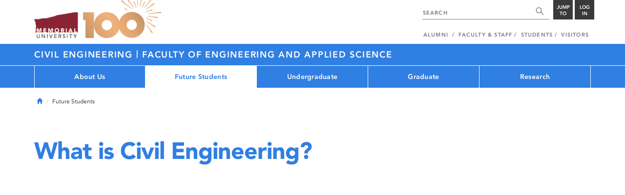

--- FILE ---
content_type: text/html; charset=UTF-8
request_url: https://www.mun.ca/engineering/civil/future-students/
body_size: 7029
content:
<!DOCTYPE html >
<html lang="en-CA"
 prefix="og: http://ogp.me/ns# fb: http://ogp.me/ns/fb# foaf: http://xmlns.com/foaf/0.1/ dc: http://purl.org/dc/elements/1.1/"
 vocab="http://schema.org/"
 itemscope="" itemtype="http://schema.org/WebPage">

<head>
 <meta charset="utf-8"/>
<meta http-equiv="Content-type" content="text/html; charset=utf-8"/>
<meta http-equiv="X-UA-Compatible" content="IE=edge">
<meta name="viewport" content="width=device-width, initial-scale=1">
<link rel="canonical" href="https://www.mun.ca/engineering/civil/future-students/"/>



 <script>(function (w, d, s, l, i) {
 w[l] = w[l] || [];
 w[l].push({
 'gtm.start': new Date().getTime(), event: 'gtm.js'
 });
 var f = d.getElementsByTagName(s)[0],
 j = d.createElement(s), dl = l != 'dataLayer' ? '&l=' + l : '';
 j.async = true;
 j.src =
 'https://www.googletagmanager.com/gtm.js?id=' + i + dl;
 f.parentNode.insertBefore(j, f);
 })(window, document, 'script', 'dataLayer', 'GTM-TB37L6');</script>

<title>What is Civil Engineering? | CIVIL ENGINEERING | Memorial University of
 Newfoundland</title>

<link rel="preload" href="https://www.mun.ca/appinclude/stratum/js/bowser.js?id=b1c67ec783de3038f2624bfa60b86643&x-stratum-cacheable-asset=1" as="script">
<link rel="preload" href="https://www.mun.ca/appinclude/stratum/js/jquery-bundle.js?id=c25ccce2e4c696de405a19bb617e33ef&x-stratum-cacheable-asset=1" as="script">
<link rel="preload" href="https://www.mun.ca/appinclude/stratum/js/app.js?id=42f847eca8d3c1d4e2f7c5dcbc75fbf8&x-stratum-cacheable-asset=1" as="script">
<link rel="preload" href="https://www.mun.ca/appinclude/stratum/css/app.css?id=cd8e0594519a3fa82167edd3abae0f47&x-stratum-cacheable-asset=1" as="style">
<link rel="preload" href="https://www.mun.ca/appinclude/stratum/css/bottom.css?id=1cb694a66fb44a1e90b5178806c4ff96&x-stratum-cacheable-asset=1" as="style">
<link rel="preload" href="https://www.mun.ca/appinclude/stratum/images/MUN_Logo_Tagline_RGB.png?5d9aacec60306618ddc2e7b5801b7673" as="image" >
<link rel="preload" href="https://www.mun.ca/appinclude/stratum/images/MUN_Logo_RGB.png?1e058e0f542b9b6d1b14a96c150cb0c6" as="image" >
<link rel="preload" href="https://www.mun.ca/appinclude/stratum/images/mun-100-masthead-logo.png?601f2833b7cd6b81024de65e5a57f986" as="image" >
<link rel="preload" href="https://www.mun.ca/appinclude/stratum/fonts/7147ec3a-8ff8-4ec9-8c5c-bd1571dc6ae6.woff2?074cfd4a4adbcfd11ebf4a50b0e83601" as="font" type="font/woff2" crossorigin="anonymous">
<link rel="preload" href="https://www.mun.ca/appinclude/stratum/fonts/icomoon.woff2?2799c2b799b9977e2f34ed509472c0a4" as="font" type="font/woff2" crossorigin="anonymous">
<link rel="preload" href="https://www.mun.ca/appinclude/stratum/fonts/2cac77ec-9bc0-4ee7-87e4-27650190744f.woff2?b88cd394783954e4599ae801d3a73aa6" as="font" type="font/woff2" crossorigin="anonymous">
<link rel="preload" href="https://www.mun.ca/appinclude/stratum/fonts/5a05cf7f-f332-456f-ae67-d8c26e0d35b3.woff2?de4f67b8545dc903765d53b0346df833" as="font" type="font/woff2" crossorigin="anonymous">
<link rel="preload" href="https://www.mun.ca/appinclude/stratum/fonts/b9ebb19d-88c1-4cbd-9baf-cf51972422ec.woff2?dd3441203c41f450912336d7f356115f" as="font" type="font/woff2" crossorigin="anonymous">
<link rel="preload" href="https://www.mun.ca/appinclude/stratum/fonts/c4352a95-7a41-48c1-83ce-d8ffd2a3b118.woff2?7ef7482c33eafdf91cb366853e3a4c4c" as="font" type="font/woff2" crossorigin="anonymous">

<meta name="copyright" content="Copyright (c) 2021 Memorial University of Newfoundland">
<meta name="title" content="What is Civil Engineering? | CIVIL ENGINEERING | Memorial University of Newfoundland">



 <meta name="keywords" content="">
 <meta name="description" content="The possibilities for a dynamic career in Civil Engineering are endless and the demand for civil engineers is at an all-time high. Civil engineers are needed as long as there are communities to build and industries to support. Population growth, environmental concerns and technological changes create challenges for our world and unique opportunities for civil engineers.">



<meta name="generator" content="Terminal Four"/>
<meta property="og:url" content="https://www.mun.ca/engineering/civil/future-students/"/>
<meta property="og:type" content="website"/>
<meta property="og:locale" content="en_CA"/>
<meta property="og:site_name" content="Memorial University of Newfoundland"/>
<meta property="og:title" content="What is Civil Engineering? | CIVIL ENGINEERING"/>
<meta property="og:description" content="The possibilities for a dynamic career in Civil Engineering are endless and the demand for civil engineers is at an all-time high. Civil engineers are needed as long as there are communities to build and industries to support. Population growth, environmental concerns and technological changes create challenges for our world and unique opportunities for civil engineers."/>
<meta property="og:image" content="https://www.mun.ca/appinclude/stratum/images/social-media-default-icon.jpg?92048c39b648897691cd44b1aa982d3c&x-stratum-cacheable-asset=1"/>
<meta name="twitter:domain" content="www.mun.ca"/>
<meta name="twitter:title" content="What is Civil Engineering? | CIVIL ENGINEERING"/>
<meta name="twitter:description" content="The possibilities for a dynamic career in Civil Engineering are endless and the demand for civil engineers is at an all-time high. Civil engineers are needed as long as there are communities to build and industries to support. Population growth, environmental concerns and technological changes create challenges for our world and unique opportunities for civil engineers."/>
<meta name="twitter:card" content="summary_large_image"/>
<meta name="twitter:card" content="summary_large_image"/>
<meta name="twitter:image" content="https://www.mun.ca/appinclude/stratum/images/social-media-default-icon.jpg?92048c39b648897691cd44b1aa982d3c&x-stratum-cacheable-asset=1"/>

<script type="application/ld+json"> {
 "@context": "http://schema.org",
 "@type": "CollegeOrUniversity",
 "name": "Memorial University of Newfoundland",
 "url": "http://www.mun.ca",
 "sameAs": [
 "http://www.facebook.com/MemorialUniversity",
 "http://twitter.com/memorialu",
 "http://instagram.com/memorialuniversity",
 "http://www.youtube.com/user/MemorialUVideos",
 "http://memorialfutureu.tumblr.com/"
 ],
 "logo": "https://www.mun.ca/appinclude/stratum/images/gkg-mun-logo.jpg?8726997c62e4a5dbf8247b8c9adf4abc&x-stratum-cacheable-asset=1",
 "image": "https://www.mun.ca/appinclude/stratum/images/MUN_Logo_RGB.png?1e058e0f542b9b6d1b14a96c150cb0c6&x-stratum-cacheable-asset=1"
 }

</script>  <link rel="apple-touch-icon" sizes="57x57" href="/appinclude/stratum/favicon/apple-touch-icon-57x57.png">
<link rel="apple-touch-icon" sizes="114x114" href="/appinclude/stratum/favicon/apple-touch-icon-114x114.png">
<link rel="apple-touch-icon" sizes="72x72" href="/appinclude/stratum/favicon/apple-touch-icon-72x72.png">
<link rel="apple-touch-icon" sizes="144x144" href="/appinclude/stratum/favicon/apple-touch-icon-144x144.png">
<link rel="apple-touch-icon" sizes="60x60" href="/appinclude/stratum/favicon/apple-touch-icon-60x60.png">
<link rel="apple-touch-icon" sizes="120x120" href="/appinclude/stratum/favicon/apple-touch-icon-120x120.png">
<link rel="apple-touch-icon" sizes="76x76" href="/appinclude/stratum/favicon/apple-touch-icon-76x76.png">
<link rel="apple-touch-icon" sizes="152x152" href="/appinclude/stratum/favicon/apple-touch-icon-152x152.png">
<link rel="apple-touch-icon" sizes="180x180" href="/appinclude/stratum/favicon/apple-touch-icon-180x180.png">
<link rel="icon" type="image/png" href="/appinclude/stratum/favicon/favicon-192x192.png" sizes="192x192">
<link rel="icon" type="image/png" href="/appinclude/stratum/favicon/favicon-160x160.png" sizes="160x160">
<link rel="icon" type="image/png" href="/appinclude/stratum/favicon/favicon-96x96.png" sizes="96x96">
<link rel="icon" type="image/png" href="/appinclude/stratum/favicon/favicon-16x16.png" sizes="16x16">
<link rel="icon" type="image/png" href="/appinclude/stratum/favicon/favicon-32x32.png" sizes="32x32">
<meta name="msapplication-TileColor" content="#ffffff">
<meta name="msapplication-TileImage" content="/appinclude/stratum/favicon/mstile-144x144.png"> <link rel="stylesheet" type="text/css" href="https://www.mun.ca/appinclude/stratum/css/app.css?id=cd8e0594519a3fa82167edd3abae0f47&x-stratum-cacheable-asset=1"  defer/>
<script type="text/javascript" src="https://www.mun.ca/appinclude/stratum/js/bowser.js?id=b1c67ec783de3038f2624bfa60b86643&x-stratum-cacheable-asset=1"  ></script>
<script type="text/javascript" src="https://www.mun.ca/appinclude/stratum/js/jquery-bundle.js?id=c25ccce2e4c696de405a19bb617e33ef&x-stratum-cacheable-asset=1"  ></script>


<script type="application/x-stratum-config">[base64]</script>

 </head>

<body class="Blue-2727  section-50347  production-engineering-civil  webp number-of-menu-items-5">
<noscript>
 <iframe src="https://www.googletagmanager.com/ns.html?id=GTM-TB37L6"
 height="0" width="0" style="display:none;visibility:hidden"></iframe>
</noscript>

<div id="outer-container" class="Blue-2727  section-50347  production-engineering-civil  webp number-of-menu-items-5">

 <header itemscope itemtype="https://schema.org/WPHeader">
 <meta itemprop="name" content="Page Header"/>
 <meta itemprop="description" content="Search, Apply, Login and Navigate our Sites."/>
 <!--SEARCH AREA -->
 <div id="masthead-curtain" class="collapsed">
 <div class="container-fluid" id="masthead-curtain-close-wrapper">
 <div class="row">
 <div class="col-xs-12">
 <button class="pull-right masthead-curtain-close" id="masthead-curtain-close" aria-label="Close"
 title="Close"><span class="icon-close" aria-hidden="true" style=""></span></button>
 </div>
 </div>
 </div>
 <div id="masthead-curtain-content">
 <div id="search" class="hidden masthead-subject">
 <div class="container">
 <div class="row">
 <div class="masthead-item">
 <form method="get" action="//www.mun.ca/main/search.php" id="mcs-search-form">
 <div class="col-sm-12 col-md-offset-2 col-md-7">
 <div class="search-container">
 <label for="mcs-search-field" style="display: none;">Search:</label>
 <input id="mcs-search-field" placeholder="Search for..." type="text"
 class="typeahead" name="q" autocomplete="off"/>
 <input type="hidden" name="from" value="" id="mcs-from-field"/>
 </div>
 </div>
 <div class="col-sm-12 col-md-2 center-search-button">
 <button class="dropInnerButton search-btn" id="searchMUN">Search</button>
 </div>
 </form>
 </div>
 </div>
 <div class="az-links">
 <div class="row">
 <div class="col-xs-12 col-sm-4 col-lg-4">
 <div class="masthead-item" style="margin: 0;">
 <ul>
 <li>
 <a href="https://www.mun.ca/people_departments/a-z-listing/">A-Z Directory</a>
 </li>
 <li>
 <a href="https://www.mun.ca/main/become-a-student/">Admissions</a>
 </li>
 <li>
 <a href="https://www.mun.ca/university-calendar/">Calendar</a>
 </li>
 </ul>
 </div>
 </div>
 <div class="col-xs-12 col-sm-4 col-lg-4">
 <div class="masthead-item" style="margin: 0;">
 <ul>
 <li>
 <a href="https://www.mun.ca/campus_map/">Campus Maps</a>
 </li>
 <li>
 <a href="https://www.mun.ca/hr/careers/">Careers</a>
 </li>
 <li>
 <a href="https://www.mun.ca/people_departments/faculties-and-schools/">Faculties and Schools</a>
 </li>
 </ul>
 </div>
 </div>
 <div class="col-xs-12 col-sm-4 col-lg-4">
 <div class="masthead-item" style="margin: 0;">
 <ul>
 <li>
 <a href="https://www.mun.ca/international/">International</a>
 </li>
 <li>
 <a href="https://www.library.mun.ca/">Libraries</a>
 </li>
 <li>
 <a href="https://www.mun.ca/people_departments/">People and Departments</a>
 </li>
 </ul>
 </div>
 </div>
</div> </div>
 </div>
 </div>
 <div id="sitewide-menu" class="hidden masthead-subject">
 <div class="container sitewide-menu">
 <div class="row">
 <div class="col-md-12  col-lg-6">
 <div class="masthead-item" style="margin: 0;">
 <ul>
 <li>
 <a href="//www.mun.ca/main/about/">About</a>
 </li>
 <li>
 <a href="//www.mun.ca/main/become.php">Become A Student</a>
 </li>
 <li>
 <a href="//www.mun.ca/main/campuses.php">Campuses</a>
 </li>
 </ul>
 </div>
 </div>
 <div class="col-md-12  col-lg-6">
 <div class="masthead-item" style="margin: 0;">
 <ul>
 <li>
 <a href="//www.mun.ca//alumni/give/">Give to Memorial</a>
 </li>
 <li>
 <a href="//www.mun.ca/main/programs.php">Programs</a>
 </li>
 <li>
 <a href="http://www.mun.ca/research/">Research</a>
 </li>
 </ul>
 </div>
 </div>
 </div>
</div> <!--<div class="container sitewide-menu"></div>-->
 </div>
 <div id="audience-menu" class="hidden masthead-subject">
 <div class="container audience-menu">
 <div class="row">
 <div class="col-md-12  col-lg-4">
 <div class="masthead-item" style="margin: 0;">
 <ul>
 <li>
 <a href="//www.mun.ca//alumni/">Alumni</a>
 </li>
 <li>
 <a href="//www.mun.ca/main/facultyandstaff.php">Faculty &amp; Staff</a>
 </li>
 </ul>
 </div>
 </div>
 <div class="col-md-12  col-lg-4">
 <div class="masthead-item" style="margin: 0;">
 <ul>
 <li>
 <a href="//www.mun.ca/main/students.php">Students</a>
 </li>
 </ul>
 </div>
 </div>
 <div class="col-md-12  col-lg-4">
 <div class="masthead-item" style="margin: 0;">
 <ul>
 <li>
 <a href="//www.mun.ca/main/visitors/">Visitors</a>
 </li>
 </ul>
 </div>
 </div>
 </div>
</div> <!--<div class="container audience-menu"></div>-->
 </div>
 <!--APPLY AREA -->
 <div id="apply" class="hidden masthead-subject">
 <div class="container apply-menu">
 </div> </div>
 <!-- LOGIN AREA -->
 <div id="login" class="hidden masthead-subject">
 <div class="container services-menu">
 <div class="row">
 <div class="col-xs-10 col-xs-offset-1 col-md-8 col-md-offset-2">
 <div class="masthead-item">
 <ul>
 <li>
 <a href="https://my.mun.ca">my.mun.ca</a>
 </li>
 <li>
 <a href="https://online.mun.ca">Brightspace</a>
 </li>
 <li><a href="https://my.mun.ca/student">Student Self-Service</a></li>
 <li><a href="https://my.mun.ca/employee">Employee Self-Service</a></li>
 <li>
 <a href="https://www.mun.ca/its/services/email/">Email</a>
 </li>
 <li>
 <a href="http://www.mun.ca/iam/munlogin/">Other MUN Login Services</a>
 </li>
 </ul>
 </div>
 </div>
 </div>
</div>
 </div>
 </div>
</div>
 <div id="masthead">
 <!-- S: masthead -->

 <div class="container">
 <!-- S: masthead container-->

 <div class="row">
 <!-- S: masthead row-->

 <div class="col-sm-2 col-md-6" style="position:relative">
 <!--- S: masthead logo -->
 <a href="//www.mun.ca/main/" class="masthead-mun-logo"
 title="Memorial University of Newfoundland"
 aria-label="Memorial University">
 Memorial University
 </a>
 <a href="//www.mun.ca/100"
 class="masthead-mun-logo-100-overlay">100 site</a>
 <!--- E: masthead logo -->
 </div>

 <div class="col-sm-10 col-md-6">
 <div class="row">
 <!--- S: right row 1 -->

 <div class="col-md-12">
 <div id="masthead-actions" class="pull-right desktop-masthead-search">

 <form method="get" action="//www.mun.ca/main/search.php" id="ms-search-form">
 <input type="text" placeholder="SEARCH" class="ms-repace typeahead" name="q"
 autocomplete="off" id="ms-replace-search-input">
 <button type="submit" class="ms-replace"
 id="ms-search-btn"><span><!-- Search<br> --><span
 class="icon icon-search" aria-hidden="true"></span></span>
 </button>
 <input type="hidden" name="from" value="" id="mcs-from-field"/>
 </form>

 <div class="dropdown">
 <button type="button" id="jump-to" class="ms-replace dropdown-toggle"
 data-toggle="dropdown" aria-haspopup="true" aria-expanded="false"><span>
 Jump to</span>
 </button>
 <ul id="jumpToMenu" class="ms-replace dropdown-menu dropdown-menu-right"
 aria-labelledby="jump-to">
 <li>
 <a href="https://www.mun.ca/people_departments/a-z-listing/">A-Z Directory</a>
</li>
<li><a href="https://www.mun.ca/main/become-a-student/">Admissions</a></li>
<li><a href="https://www.mun.ca/university-calendar/">Calendar</a></li>
<li><a href="https://www.mun.ca/campus_map/">Campus Maps</a></li>
<li><a href="https://www.mun.ca/hr/careers/">Careers</a></li>
<li><a href="https://www.mun.ca/people_departments/faculties-and-schools/">Faculties
 and
 Schools</a>
</li>
<li><a href="https://www.mun.ca/international/">International</a></li>
<li><a href="https://www.library.mun.ca/">Libraries</a></li>
<li><a href="https://www.mun.ca/people_departments/">People and
 Departments</a></li> </ul>
 </div>

 <div class="dropdown">
 <button type="button" id="btn-login" class="ms-replace dropdown-toggle"
 data-toggle="dropdown" aria-haspopup="true"
 aria-expanded="false"><span>Log<br>in</span>
 </button>
 <ul id="loginMenu"
 class="ms-replace dropdown-menu dropdown-menu-right"
 aria-labelledby="btn-login">
 <li><a href="https://my.mun.ca">my.mun.ca</a></li>
<li><a href="https://online.mun.ca">Brightspace</a></li>
<li><a href="https://my.mun.ca/student">Student Self-Service</a></li>
<li><a href="https://my.mun.ca/employee">Employee Self-Service</a></li>
<li><a href="https://www.mun.ca/its/services/email/">Email</a></li>
<li><a href="http://www.mun.ca/iam/munlogin/">Other MUN Login Services</a>
</li>
 </ul>
 </div>

 </div>
 </div>
 <!--- E: right row 1 -->
 </div>


 <div class="row">
 <!--- S: right row 2 -->
 <div class="col-md-12">
 <nav id="masthead-nav" typeof="SiteNavigationElement">
 <ul class="nav navbar-nav pull-right" typeof="SiteNavigationElement">
 <li><a property="url" href="http://www.mun.ca/alumni"><span
 property="name">Alumni</span></a>
</li>
<li><a property="url" href="//www.mun.ca/main/facultyandstaff.php"><span
 property="name">Faculty &amp; Staff</span></a></li>
<li><a property="url" href="//www.mun.ca/main/students.php"><span
 property="name">Students</span></a></li>
<li><a property="url" href="//www.mun.ca/main/visitors/index.php"><span
 property="name">Visitors</span></a></li> </ul>
 </nav>
 </div>
 <!--- E: right row 2 -->
 </div>


 </div>
 <!-- E: masthead row-->
 </div>
 <!-- E: masthead container-->
 </div>
 <!-- E: masthead -->
</div>

 <div id="site-title-desktop" class="site-title hidden-sm hidden-xs">
 <div class="container">
 <div class="row">
 <div class="col-md-12">
 <h1><a href="/engineering/civil/"
 class="t4-site-root">CIVIL ENGINEERING </a>
  <div class="site-parent-delimiter">|</div>
 <a href="https://www.mun.ca/engineering/">
 FACULTY OF ENGINEERING AND APPLIED SCIENCE
 </a>
 
 </h1></div>
 </div>
 </div>
 </div>
 <div id="menu">
 <nav class="navbar">
 <div class="container">
 <div class="navbar-header">
 <div class="pull-left" style="position:relative">
 <a href="//www.mun.ca/main/"><img
 src="https://www.mun.ca/appinclude/stratum/images/mun-100-masthead-logo.png?601f2833b7cd6b81024de65e5a57f986"
 class="mobile-mun-logo"></a>
 <a href="//www.mun.ca/100"
 class="masthead-mun-logo-100-overlay">100 site</a>
 </div>
 <div class="pull-right m-actions">
 <button type="button" class="masthead-curtain-open" data-target="#login" aria-label="Login"
 title="Login"><span class="text-btn">Login</span></button>
 <button type="button" class="masthead-curtain-open" data-target="#audience-menu"
 aria-label="Audience Menu" title="Audience"><span class="icon-user"
 aria-hidden="true"></span>
 </button>
 <button type="button" class="masthead-curtain-open site-search" data-target="#search"
 aria-label="Search" title="Search"><span class="icon-search"
 aria-hidden="true"></span></button>
 <button type="button" class="masthead-curtain-open navbar-toggle"
 data-target="#sitewide-menu" aria-label="Toggle navigation"><span class="icon-lines"
 aria-hidden="true"></span>
 </button>
 </div>
 </div>
 <nav id="top-menu" class="collapse navbar-collapse" typeof="SiteNavigationElement">
 <ul>
 <li><a href="/engineering/civil/about-us/">About Us</a>
<ul class="multilevel-linkul-0">
<li><a href="/engineering/civil/about-us/our-people/">Our People</a>
<ul class="multilevel-linkul-1">
<li><a href="/engineering/civil/about-us/our-people/in-memoriam/">In memoriam</a></li>

</ul>

</li>
<li><a href="/engineering/civil/about-us/contact-us/">Contact Us</a></li>

</ul>

</li><li><span class="currentbranch0"><a href="/engineering/civil/future-students/">Future Students</a></span></li><li><a href="/engineering/civil/undergraduate/">Undergraduate</a>
<ul class="multilevel-linkul-0">
<li><a href="/engineering/civil/undergraduate/program/">Program</a></li>
<li><a href="/engineering/civil/undergraduate/current-student-resources/">Current Student Resources</a>
<ul class="multilevel-linkul-1">
<li><a href="/engineering/civil/undergraduate/current-student-resources/class-of-2026/">Class of 2026</a>
<ul class="multilevel-linkul-2">
<li><a href="/engineering/civil/undergraduate/current-student-resources/class-of-2026/winter-2026--term-8/">Winter 2026 / Term 8</a></li>
<li><a href="/engineering/civil/undergraduate/current-student-resources/class-of-2026/spring-2025--term-7/">Spring 2025 / Term 7</a></li>
<li><a href="/engineering/civil/undergraduate/current-student-resources/class-of-2026/fall-2024--term-6/">Fall 2024 / Term 6</a></li>
<li><a href="/engineering/civil/undergraduate/current-student-resources/class-of-2026/winter-2024--term-5/">Winter 2024 / Term 5</a></li>
<li><a href="/engineering/civil/undergraduate/current-student-resources/class-of-2026/spring-2023--term-4/">Spring 2023 / Term 4</a></li>
<li><a href="/engineering/civil/undergraduate/current-student-resources/class-of-2026/fall-2022--term-3/">Fall 2022 / Term 3</a></li>
<li><a href="/engineering/civil/undergraduate/current-student-resources/class-of-2026/eo/">EO</a></li>

</ul>

</li>
<li><a href="/engineering/civil/undergraduate/current-student-resources/class-of-2027/">Class of 2027</a>
<ul class="multilevel-linkul-2">
<li><a href="/engineering/civil/undergraduate/current-student-resources/class-of-2027/fall-2025--term-6/">Fall 2025 / Term 6</a></li>
<li><a href="/engineering/civil/undergraduate/current-student-resources/class-of-2027/winter-2025--term-5/">Winter 2025 / Term 5</a></li>
<li><a href="/engineering/civil/undergraduate/current-student-resources/class-of-2027/spring-2024--term-4/">Spring 2024 / Term 4</a></li>
<li><a href="/engineering/civil/undergraduate/current-student-resources/class-of-2027/fall-2023--term-3/">Fall 2023 / Term 3</a></li>
<li><a href="/engineering/civil/undergraduate/current-student-resources/class-of-2027/eo/">EO</a></li>

</ul>

</li>
<li><a href="/engineering/civil/undergraduate/current-student-resources/class-of-2028/">Class of 2028</a>
<ul class="multilevel-linkul-2">
<li><a href="/engineering/civil/undergraduate/current-student-resources/class-of-2028/winter-2026--term-5/">Winter 2026 / Term 5</a></li>
<li><a href="/engineering/civil/undergraduate/current-student-resources/class-of-2028/spring-2025--term-4/">Spring 2025 / Term 4</a></li>
<li><a href="/engineering/civil/undergraduate/current-student-resources/class-of-2028/fall-2024--term-3/">Fall 2024 / Term 3</a></li>
<li><a href="/engineering/civil/undergraduate/current-student-resources/class-of-2028/eo/">EO</a></li>

</ul>

</li>
<li><a href="/engineering/civil/undergraduate/current-student-resources/class-of-2029/">Class of 2029</a>
<ul class="multilevel-linkul-2">
<li><a href="/engineering/civil/undergraduate/current-student-resources/class-of-2029/fall-2025--term-3/">Fall 2025 / Term 3</a></li>
<li><a href="/engineering/civil/undergraduate/current-student-resources/class-of-2029/eo/">EO</a></li>

</ul>

</li>

</ul>

</li>
<li><a href="/engineering/civil/undergraduate/get-involved/">Get Involved</a></li>

</ul>

</li><li><a href="https://www.mun.ca/engineering/graduate/" target="_blank">Graduate </a></li><li><a href="/engineering/civil/research/">Research</a>
<ul class="multilevel-linkul-0">
<li><a href="/engineering/civil/research/researcher-profiles/">Researcher Profiles</a></li>
<li><a href="/engineering/civil/research/research-facilities/">Research Facilities</a></li>

</ul>

</li><li><a href="/engineering/civil/coming-soon/">Coming Soon</a>
<ul class="multilevel-linkul-0">
<li><a href="/engineering/civil/coming-soon/research-laboratories/">Research Laboratories</a>
<ul class="multilevel-linkul-1">
<li><a href="/engineering/civil/coming-soon/research-laboratories/soil-pipe-interaction-research-laboratory-spirl/">Soil-Pipe Interaction Research Laboratory (SPIRL)</a></li>
<li><a href="/engineering/civil/coming-soon/research-laboratories/northern-region-persistent-organic-pollution-contr/">Northern Region Persistent Organic Pollution Contr</a></li>
<li><a href="/engineering/civil/coming-soon/research-laboratories/asphalt-laboratory/">Asphalt Laboratory</a></li>

</ul>

</li>
<li><a href="/engineering/civil/coming-soon/research-groups/">Research Groups</a>
<ul class="multilevel-linkul-1">
<li><a href="/engineering/civil/coming-soon/research-groups/geotechnical-engineering/">Geotechnical Engineering</a></li>
<li><a href="/engineering/civil/coming-soon/research-groups/offshore-structure/">Offshore Structure</a></li>
<li><a href="/engineering/civil/coming-soon/research-groups/climate-change/">Climate Change</a></li>
<li><a href="/engineering/civil/coming-soon/research-groups/renewable-energy/">Renewable Energy</a></li>
<li><a href="/engineering/civil/coming-soon/research-groups/environmental-engineering/">Environmental Engineering</a></li>
<li><a href="/engineering/civil/coming-soon/research-groups/ice-engineering/">Ice Engineering</a></li>
<li><a href="/engineering/civil/coming-soon/research-groups/construction-engineering/">Construction Engineering</a></li>
<li><a href="/engineering/civil/coming-soon/research-groups/marine-and-coastal-environmental-sustainability/">Marine and Coastal Environmental Sustainability</a></li>
<li><a href="/engineering/civil/coming-soon/research-groups/transportation-engineering/">Transportation Engineering</a></li>
<li><a href="/engineering/civil/coming-soon/research-groups/water-resources-engineering/">Water Resources Engineering</a></li>
<li><a href="/engineering/civil/coming-soon/research-groups/sustainable-infrastructure/">Sustainable Infrastructure</a></li>

</ul>

</li>

</ul>

</li> </ul>
 </nav>
 </div>
 </nav>
 </div>
 <div id="site-title-mobile" class="site-title visible-sm visible-xs">
 <div class="container">
 <div class="row">
 <div class="col-xs-10">
 <h1><a href="#" class="t4-site-root">CIVIL ENGINEERING</a>
  <div class="site-parent-delimiter">|</div>
 <a href="https://www.mun.ca/engineering/">
 FACULTY OF ENGINEERING AND APPLIED SCIENCE
 </a>
 
 </h1></div>
 <div class="col-xs-2">
 <button type="button" class="btn sub-menu-button pull-right" data-toggle="collapse"
 data-target="#sub-menu" aria-label="Toggle navigation"
 style="padding: 15px 5px 15px 0;"><span class="icon-chev-down" aria-hidden="true"
 style="color: white;"></span></button>
 </div>
 </div>
 </div>
 </div>
</header>
<div id="mobile-menu-container">
 <div class="container">
 <div class="row">
 <nav class="sub-menu col-sm-12 collapse" id="sub-menu" typeof="SiteNavigationElement">

 </nav>
 </div>
 </div>
</div>



 <div id="content">

 <div class="container">

  <div class="row breadcrumb-row">
 <div class="md-col-12">

 <ul class="breadcrumb">
 <li>
 <a href="/engineering/civil/">
 <span class="glyphicon glyphicon-home" aria-hidden="true"></span>
 <span class="sr-only">Home</span>
 </a>
 </li>
 <li>Future Students</li>  </ul>
 </div>
 </div>
  <div class="row">
 <div class="col-md-12">
  </div>
 </div>
 <div class="row">

 <div class="col-md-12">
 <div id="call-to-action-mobile-widget-container" data-type="MCT"></div>
 <div id="content-body" typeof="WebPage">
   <h1 property="name" class="page-title">What is Civil Engineering?</h1>
 

 <main property="mainEntityOfPage">
 <div id="sb-content-inside">
 <!-- SB START CONTENT -->
 







<span id="d.en.174035"></span>
<div class="memorial-basic-content">
  

<h3><iframe src="https://www.youtube.com/embed/ByMEBR-bzks/" width="425" height="350" frameborder="0"></iframe></h3> 
<h3>Design, plan and manage infrastructure</h3> 
<p>The possibilities for a dynamic career in Civil Engineering are endless and the demand for civil engineers is at an all-time high. Civil engineers are needed as long as there are communities to build and industries to support. Population growth, environmental concerns and technological changes create challenges for our world and unique opportunities for civil engineers.</p> 
<ul> 
 <li>Design, planning, managing and construction: buildings; bridges; waterways; industrial plants; dams; offshore structures and more</li> 
 <li>Specializations: hydrotechnical; environmental; geotechnical; transportation engineering; infrastructure</li> 
 <li>Emerging areas: environmental engineering and sustainability; Arctic and offshore engineering; smart, innovative materials for construction; structure safety and maintenance</li> 
</ul> 
<h3><br>What's your dream career?</h3> 
<ul> 
 <li>Oil and gas: designers of offshore structures; subsea engineers; environmental consultants; loss-prevention specialists</li> 
 <li>Consulting: design engineers, geotechnical engineers, project managers, cost estimators</li> 
 <li>Construction: site engineers, surveyors, cost estimators, project engineers, managers and contractors</li> 
 <li>Government: building designers, inspectors, infrastructure planners, project managers, municipal engineers, resource planners</li> 
 <li>Education: researchers, professors, instructors</li> 
</ul> 
<p>&nbsp;</p> 
<h3>What makes us stand out?</h3> 
<p>Our exceptional co-operative program with placements in Canada, U.S. and around the world. Our diverse programs, and opportunities in the oil and gas sector make civil engineering at Memorial unique.</p> 
<p>In this section of our website, you can learn more about the 
 <a href="/engineering/civil/undergraduate/">Civil Engineering program</a>, how to <a href="https://webstaging.mun.ca/bedrock-migration-sites/engineering-civil/prospective/apply">apply</a>, and 
 why Memorial engineering is one of the best civil engineering programs in Canada.</p>
</div><!-- SB END CONTENT -->

</div>
</main>
</div>
</div>


</div>
</div>
<!-- Related links desktop start here -->
<!--
<div id="related-content" class="cover-row grey-row"><div class="container"><div class="row"><h1>Related Content</h1><div class="col-xs-12"><ul><li><a href="" target="_blank"></a></li></ul></div></div></div></div> -->
<div id="quick-links-container"></div>

</div>
<footer id="footer" itemscope itemtype="https://schema.org/WPFooter">
 <meta itemprop="name" content="Page Footer"/>
 <meta itemprop="description" content="Important Links, Social, Copyright and Last Updated Content"/>
 <div class="container">
 <div class="row">
 <div class="col-sm-6">
 <div id="footer-mun-logo" ></div>
 <div id="footer-tag-line">
 <p>Newfoundland and Labrador's University</p>
 </div>
 <div>
 <ul class="footer-social-media" itemprop="hasPart" itemscope
 itemtype="https://schema.org/WebPageElement">
 <meta itemprop="name" content="Social Media Links"/>
 <meta itemprop="description" content="Links to our main social media pages"/>
  <li itemprop="hasPart" itemscope itemtype="https://schema.org/WebPageElement">
 <a itemprop="url" class="icon-footer-facebook" rel="noreferrer noopener"
 href="https://www.facebook.com/MemorialUniversity"
 target="_blank">
 <span itemprop="name" class="label">Facebook</span>
 <meta itemprop="description" content="MemorialU Facebook Page"/>
 </a></li>
 <li itemprop="hasPart" itemscope itemtype="https://schema.org/WebPageElement">
 <a itemprop="url" class="icon-footer-instagram" rel="noreferrer noopener"
 href="https://www.instagram.com/memorialuniversity/"
 target="_blank">
 <span itemprop="name" class="label">Instagram</span>
 <meta itemprop="description" content="MemorialU Instagram Channel"/>
 </a>
 </li>
 <li itemprop="hasPart" itemscope itemtype="https://schema.org/WebPageElement">
 <a itemprop="url" class="icon-footer-youtube" rel="noreferrer noopener"
 href="https://www.youtube.com/user/MemorialUVideos"
 target="_blank">
 <span itemprop="name" class="label">Youtube</span>
 <meta itemprop="description" content="MemorialU Youtube Channel"/>
 </a>
 </li>
 <li itemprop="hasPart" itemscope itemtype="https://schema.org/WebPageElement">
 <a itemprop="url" class="icon-footer-linkedin" rel="noreferrer noopener"
 href="https://www.linkedin.com/school/memorial-university-of-newfoundland/"
 target="_blank">
 <span itemprop="name" class="label">Linked</span>
 <meta itemprop="description" content="MemorialU LInked"/>
 </a>
 </li>
 <li itemprop="hasPart" itemscope itemtype="https://schema.org/WebPageElement">
 <a itemprop="url" class="icon-footer-tiktok" rel="noreferrer noopener"
 href="https://www.tiktok.com/@memorialu?lang=en"
 target="_blank">
 <span itemprop="name" class="label">Tiktok</span>
 <meta itemprop="description" content="MemorialU Tiktok"/>
 </a>
 </li>
 </ul>
 <hr/>
 <div id="lands-statement">
 <p>
 We acknowledge that the lands on which Memorial
 University's campuses are situated are in the traditional
 territories of diverse Indigenous groups, and
 we acknowledge with respect the diverse histories
 and cultures of the Beothuk, Mi'kmaq, Innu, and
 Inuit of this province.
 </p>
 </div>
 </div>
 </div>
 <div class="col-sm-6">
 <hr/>
 <ul class="footer-links" itemprop="hasPart" itemscope itemtype="https://schema.org/WebPageElement">
 <meta itemprop="name" content="Footer Links"/>
 <meta itemprop="description" content="Common Important Footer Links"/>
 <li itemprop="hasPart" itemscope itemtype="https://schema.org/WebPageElement">
 <a itemprop="url" href="https://www.mun.ca/people_departments/a-z-listing/"><span
 itemprop="name">A-Z Directory</span></a></li>
 <li itemprop="hasPart" itemscope itemtype="https://schema.org/WebPageElement">
 <a itemprop="url" href="https://www.mun.ca/main/accessibility/"><span itemprop="name">Accessibility</span></a>
 </li>
 <li itemprop="hasPart" itemscope itemtype="https://schema.org/WebPageElement">
 <a itemprop="url" href="https://www.mun.ca/hr/careers/"><span itemprop="name">Careers</span></a>
 </li>
 <li itemprop="hasPart" itemscope itemtype="https://schema.org/WebPageElement">
 <a itemprop="url" href="https://www.mun.ca/people_departments/"><span
 itemprop="name">Contact</span></a></li>
 <li itemprop="hasPart" itemscope itemtype="https://schema.org/WebPageElement">
 <a itemprop="url" href="https://www.mun.ca/emergency/"><span itemprop="name">Emergency</span></a>
 </li>
 <li itemprop="hasPart" itemscope itemtype="https://schema.org/WebPageElement">
 <a itemprop="url" href="https://www.mun.ca/iap/"><span
 itemprop="name">Privacy</span></a>
 </li>
 <li itemprop="hasPart" itemscope itemtype="https://schema.org/WebPageElement">
 <a itemprop="url" href="/feedback/"><span
 itemprop="name">Web Feedback</span></a>
 </li>
 </ul>
 <hr/>
 </div>
 </div>
 <div id="footer-links-bottom">
 <div class="row">
 <div class="col-sm-12">
 <ul class="extra-links">
  <li><span class="hideSiteMapLink">Site Map</span></li>
   <li><span class="hideSiteMapLink"> | </span><a
 href="https://t4.mun.ca/terminalfour/page/directEdit#edit/186/en/50347"
 target="_blank">Last Updated: Nov 23, 2021</a></li>
 </ul>
 </div>
 </div>
 <div class="row">
 <div class="col-sm-6">
 <div class="copyright">
 <a href="https://www.mun.ca/copyright/website_copyright.php">
 Copyright @2026 Memorial University of Newfoundland.
 </a>
 </div>
 </div>
 <div class="col-sm-6">
 <div class="copyright-place">
 <a href="https://www.google.com/maps/search/Newfoundland+and+Labrador+Canada" target="_blank">
 Newfoundland and Labrador, Canada.
 </a>
 </div>
 </div>
 </div>
 </div>
 </div>
</footer>


<script type="application/x-stratum-environment" data-value="production.engineering-civil"></script>


<!--<script src="//clf.mun.ca/bedrock/public/assets/baratheon/js/vendor.min.js?1568216557" defer></script>-->
<!--<script src="//clf.mun.ca/bedrock/public/assets/baratheon/js/template.min.js?1568216557" defer></script>-->

<script type="text/javascript" src="https://www.mun.ca/appinclude/stratum/js/app.js?id=42f847eca8d3c1d4e2f7c5dcbc75fbf8&x-stratum-cacheable-asset=1"  defer></script>
<link rel="stylesheet" type="text/css" href="https://www.mun.ca/appinclude/stratum/css/bottom.css?id=1cb694a66fb44a1e90b5178806c4ff96&x-stratum-cacheable-asset=1"  defer/>


</div>



</body>

</html>